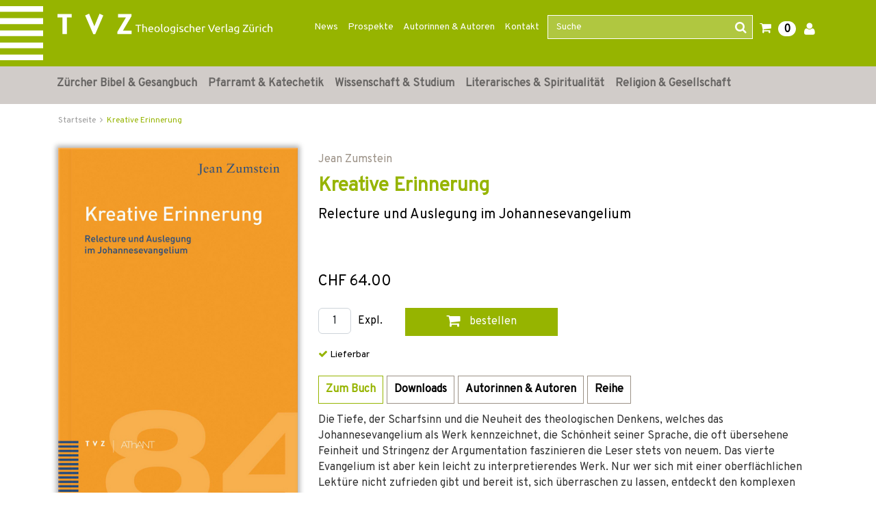

--- FILE ---
content_type: image/svg+xml
request_url: https://www.tvz-verlag.ch/_images_global/Edition_NZN_schwarz.svg
body_size: 615
content:
<svg id="Ebene_1" data-name="Ebene 1" xmlns="http://www.w3.org/2000/svg" viewBox="0 0 95.33 33.33"><defs><style>.cls-1{fill:none;}.cls-2{fill:#1a171b;}</style></defs><title>Edition_NZN_schwarz</title><rect class="cls-1" width="95.33" height="33.33"/><path class="cls-2" d="M63.9,22.89H61.45v8.18H59.27V22.89H56.82V21.18H63.9Z"/><path class="cls-2" d="M79.56,21.9l-4,9.24h-1l-4-9.24L72.49,21l2.63,6.2L77.69,21Z"/><path class="cls-2" d="M93.69,31.07h-7.2v-1l4.28-7.16H86.89V21.18h6.73v.95L89.3,29.35h4.39Z"/><path class="cls-2" d="M1.81,12V5.62H5.7v.43H2.3V8.58H5.19V9H2.3v2.58H5.7V12Z"/><path class="cls-2" d="M13.2,11.44a2.22,2.22,0,0,1-1.61.58H9.44V5.62h2.15a2.22,2.22,0,0,1,1.61.58,3.49,3.49,0,0,1,.62,2.53A4,4,0,0,1,13.2,11.44Zm-.35-4.9a1.82,1.82,0,0,0-1.37-.49H9.93v5.54h1.55a1.86,1.86,0,0,0,1.37-.49c.52-.53.48-1.66.48-2.37A3.16,3.16,0,0,0,12.85,6.54Z"/><path class="cls-2" d="M17.79,12V5.62h.49V12Z"/><path class="cls-2" d="M24.18,6.05v6H23.7v-6H21.79V5.62H26.1v.43Z"/><path class="cls-2" d="M30.1,12V5.62h-.49V12Z"/><path class="cls-2" d="M37.87,11.42a2.27,2.27,0,0,1-3.2,0c-.59-.59-.6-1.15-.6-2.6s0-2,.6-2.6a2.27,2.27,0,0,1,3.2,0c.59.58.6,1.15.6,2.6S38.46,10.83,37.87,11.42Zm-.38-4.93A1.7,1.7,0,0,0,36.27,6a1.66,1.66,0,0,0-1.21.5c-.46.46-.5,1-.5,2.33s0,1.87.5,2.33a1.7,1.7,0,0,0,1.21.5,1.74,1.74,0,0,0,1.22-.5c.45-.46.49-1,.49-2.33S37.94,7,37.49,6.49Z"/><path class="cls-2" d="M46.63,12l-3.7-5.57V12h-.49V5.62h.49l3.7,5.55V5.62h.49V12Z"/><path class="cls-2" d="M33.14,31.15H30.71v-6.4h2.36a1.66,1.66,0,0,1,1.85,1.67,1.48,1.48,0,0,1-1,1.44A1.55,1.55,0,0,1,35,29.41,1.66,1.66,0,0,1,33.14,31.15Zm-.13-6H31.19v2.48H33c.78,0,1.42-.36,1.42-1.24S33.79,25.18,33,25.18Zm.08,2.91h-1.9v2.63h1.9a1.32,1.32,0,1,0,0-2.63Z"/><path class="cls-2" d="M39,31.15v-6.4h3.89v.43H39.48v2.53h2.9v.43h-2.9v2.58h3.41v.43Z"/><path class="cls-2" d="M46.63,31.15v-6.4h.49v6.4Z"/><path class="cls-2" d="M62.9,11.92,59,5.8v6.12H57V2h1.73l3.95,6.1V2h2v10Z"/><path class="cls-2" d="M72,11.92V10.35l4.25-6.66H72.14V2h6.37V3.5l-4.27,6.69h4.27v1.73Z"/><path class="cls-2" d="M91.73,11.92l-4-6.12v6.12h-2V2h1.74l4,6.1V2h1.94v10Z"/></svg>

--- FILE ---
content_type: image/svg+xml
request_url: https://www.tvz-verlag.ch/_images_global/ZH-Bibel.svg
body_size: 1571
content:
<svg id="Ebene_1" data-name="Ebene 1" xmlns="http://www.w3.org/2000/svg" viewBox="0 0 77.96 28.49"><title>ZH-Bibel</title><path d="M7.09,20.24H4.63v8.18H2.45V20.24H0V18.52H7.09Z"/><path d="M22.75,19.25l-4,9.24h-.95l-4-9.24,2-.87,2.62,6.2,2.57-6.2Z"/><path d="M36.88,28.42H29.67v-1L34,20.24H30.07V18.52H36.8v1L32.48,26.7h4.4Z"/><path d="M0,12.69l7.4-8.8H4.25c-1.51,0-2.09,0-2.64,1.52H1.28l.6-2H9.22v.11L1.91,12.24H6.17a1.9,1.9,0,0,0,1.5-.48,3.55,3.55,0,0,0,.77-1.43h.31L8.12,12.8l-4.18,0L0,12.8Z"/><path d="M16.31,11.15c-.55.61-1.4,1.65-2.31,1.65a.45.45,0,0,1-.5-.47,3.75,3.75,0,0,1,.26-1l.81-2.39h0c-.66.85-2.86,3.86-4.18,3.86a.57.57,0,0,1-.57-.53,2.5,2.5,0,0,1,.13-.58L11.1,8.21a1,1,0,0,0,.05-.3c0-.11,0-.2-.17-.2-.39,0-.87.62-1.12.88l-.22-.23.46-.48c.55-.55,1.27-1.25,1.9-1.25a.41.41,0,0,1,.45.43,1.9,1.9,0,0,1-.18.7l-1.21,3.63a.68.68,0,0,0,0,.19c0,.1.11.14.23.14.92,0,3.47-3.47,3.93-4.67.09-.25.19-.42.46-.42s.46.25.61.39l-1.48,4.4a.81.81,0,0,0,0,.19c0,.11.06.19.21.19.35,0,.9-.62,1.17-.84ZM12.69,3.9a.66.66,0,1,1,0,1.32.66.66,0,0,1,0-1.32Zm2.7,0a.66.66,0,1,1,0,1.32.66.66,0,0,1,0-1.32Z"/><path d="M17.16,8.44c.34-.5,1.38-1.81,2-1.81.34,0,.55.15.55.51a3.11,3.11,0,0,1-.13.7L19.1,9.69h0c.37-.69,1.63-3.06,2.49-3.06.28,0,.41.16.41.46s-.14,1-.56,1c-.17,0-.34-.06-.5-.06-.93,0-1.89,2.62-2.34,4l-.24.86c0,.1-.24.11-.49.11s-.43-.12-.43-.24a.27.27,0,0,1,0-.12l1.06-3.73a3.37,3.37,0,0,0,.17-.8c0-.15-.08-.35-.26-.35-.36,0-.92.64-1.13.91Z"/><path d="M26.81,11.07A4.6,4.6,0,0,1,23.49,13a1.63,1.63,0,0,1-1.65-1.84,4.65,4.65,0,0,1,3-4.07,5.35,5.35,0,0,1,1.51-.46.61.61,0,0,1,.66.54.66.66,0,0,1-.62.7c-.47,0-.69-.43-1.11-.43-1.36,0-2.35,2.47-2.35,3.59a1.17,1.17,0,0,0,1.29,1.24,3.83,3.83,0,0,0,2.41-1.44Z"/><path d="M29.11,9.65h0c.58-.92,2.42-3,3.68-3,.71,0,1,.51,1,1.17,0,1.37-1.65,5-3,5-.26,0-.32-.14-.32-.3a1.31,1.31,0,0,1,.06-.27l.29-.66h.93a9.48,9.48,0,0,0,1-3.34c0-.45-.14-.79-.54-.79-.93,0-2.53,2.06-2.92,2.81a8.24,8.24,0,0,0-.81,2.3c0,.13-.12.22-.58.22-.17,0-.43-.07-.43-.23a2.21,2.21,0,0,1,.08-.42l2.13-8.73L29,3l0-.18c.22,0,.56-.06.89-.12a6.38,6.38,0,0,0,1-.23l.15.06Z"/><path d="M39.31,11.25A4.32,4.32,0,0,1,36.25,13a1.61,1.61,0,0,1-1.66-1.82c0-2.16,1.93-4.55,3.89-4.55.6,0,1.32.21,1.32,1,0,1.83-2.58,2.47-4,2.6a4.09,4.09,0,0,0-.11,1,1,1,0,0,0,1.1,1A3.66,3.66,0,0,0,39.12,11Zm-.59-3.61a.52.52,0,0,0-.55-.58c-1,0-2.11,1.89-2.33,2.78C37.09,9.76,38.72,9.11,38.72,7.64Z"/><path d="M40.45,8.44c.33-.5,1.37-1.81,2-1.81.33,0,.55.15.55.51a3.26,3.26,0,0,1-.14.7l-.51,1.85h0c.36-.69,1.63-3.06,2.48-3.06.29,0,.42.16.42.46s-.15,1-.57,1c-.16,0-.33-.06-.5-.06-.93,0-1.89,2.62-2.33,4l-.24.86c0,.1-.25.11-.49.11s-.43-.12-.43-.24a.5.5,0,0,1,0-.12l1.07-3.73a3.34,3.34,0,0,0,.16-.8c0-.15-.08-.35-.25-.35-.37,0-.92.64-1.14.91Z"/><path d="M52,4.32c.09-.53-.55-.59-.92-.59h-.28l0-.36c.65,0,1.3,0,2,0,.43,0,.87,0,1.32,0,1.31,0,3,.37,3,2a2.62,2.62,0,0,1-2.65,2.39v0c1.32.14,2.39.69,2.39,2.16,0,1.95-1.86,2.84-3.75,2.84-.64,0-1.26,0-1.89,0s-1.26,0-1.88,0l.07-.35h.21c.92,0,.93-.27,1.07-1.06Zm-.14,7.38c-.1.68.87.67,1.31.67a2.36,2.36,0,0,0,2.41-2.54c0-1.53-1.1-1.76-2.35-1.76-.25,0-.47,0-.72,0Zm.73-4.1c.39,0,.69,0,1,0a2.17,2.17,0,0,0,2.25-2.29c0-1.21-1-1.54-2-1.54l-.52,0Z"/><path d="M58.19,8.38c.39-.59,1.36-1.75,2.13-1.75.32,0,.42.13.42.34a3,3,0,0,1-.19.75l-1.11,3.43a2.35,2.35,0,0,0-.13.57c0,.13,0,.2.17.2s.89-.73,1-.88l.21.18c-.41.57-1.37,1.78-2.14,1.78-.39,0-.52-.23-.52-.54a2.8,2.8,0,0,1,.15-.66l1.16-3.43a1.76,1.76,0,0,0,.13-.5.16.16,0,0,0-.17-.16c-.28,0-.79.65-.95.86Zm3.05-4.26a.64.64,0,0,1-.62.6.63.63,0,0,1-.62-.6.65.65,0,0,1,.62-.64A.65.65,0,0,1,61.24,4.12Z"/><path d="M63.56,8.55l0,0c.72-.83,1.83-1.94,3-1.94s1.52.69,1.52,1.71c0,2.16-2.47,4.66-4.6,4.66A1.42,1.42,0,0,1,62,11.56a4.18,4.18,0,0,1,.16-1l1.79-7.1-.64-.4,0-.24c.29,0,.65-.09,1-.17s.62-.14.87-.22l.1.08Zm2.71-1.37C64.6,7.18,63,10,63,11.5c0,.56.2,1.15.82,1.15,1.67,0,3.31-3,3.31-4.52C67.08,7.61,66.89,7.18,66.27,7.18Z"/><path d="M73.6,11.25A4.32,4.32,0,0,1,70.54,13a1.61,1.61,0,0,1-1.66-1.82c0-2.16,1.93-4.55,3.89-4.55.6,0,1.32.21,1.32,1,0,1.83-2.58,2.47-4,2.6a4.09,4.09,0,0,0-.11,1,1,1,0,0,0,1.1,1A3.66,3.66,0,0,0,73.41,11ZM73,7.64a.52.52,0,0,0-.55-.58c-1,0-2.11,1.89-2.33,2.78C71.38,9.76,73,9.11,73,7.64Z"/><path d="M75.86,11.37a.91.91,0,0,0,0,.27c0,.15,0,.28.17.28s.89-.84,1-1l.16.28c-.44.58-1.2,1.84-2,1.84-.41,0-.49-.31-.49-.66a2.76,2.76,0,0,1,.09-.66l1.89-8.16-.81-.43.07-.19a7.55,7.55,0,0,0,1-.15,9.29,9.29,0,0,0,1-.27l.09.08Z"/><text></text></svg>